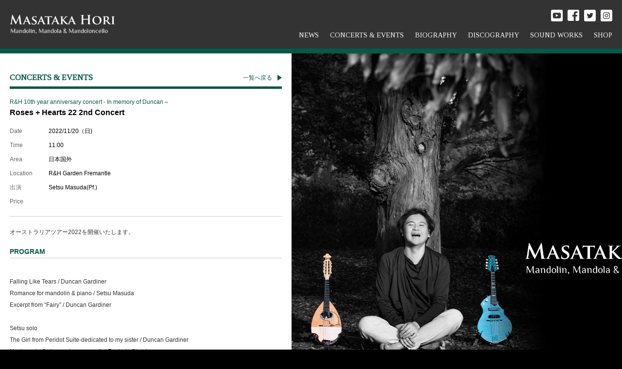

--- FILE ---
content_type: text/html; charset=UTF-8
request_url: https://www.masataka-hori.com/concert/detail.asp?id=133
body_size: 7099
content:

<!DOCTYPE HTML>
<html lang="ja">
<head>
<meta charset="utf-8">
<meta http-equiv="X-UA-Compatible" content="IE=edge">
<meta name="format-detection" content="telephone=no" />
<meta name="viewport" content="width=device-width, initial-scale=1, maximum-scale=1">
<title>Roses + Hearts 22 2nd Concert<br /> CONCERTS &amp; EVENTS | 堀 雅貴オフィシャルサイト - Hori Masataka Web Site</title>
<meta name="description" content="堀 雅貴オフィシャルサイトです。" />
<meta name="keywords" content="堀 雅貴,プラネット・スピリタ,マンドリン,マンドラ,マンドロンチェロ" />
<link href='https://fonts.googleapis.com/css?family=Tinos' rel='stylesheet' />
<link rel="stylesheet" href="../common/css/layout.css?ver=202203" />
<link rel="stylesheet" href="css/index.css?ver=202203" />
<!-- Global site tag (gtag.js) - Google Analytics -->
<script async src="https://www.googletagmanager.com/gtag/js?id=G-69TBXHG1Z1"></script>
<script>
  window.dataLayer = window.dataLayer || [];
  function gtag(){dataLayer.push(arguments);}
  gtag('js', new Date());

  gtag('config', 'G-69TBXHG1Z1');
</script>

</head>
<body>

<div id="container">

<!-- header -->
<div id="header" class="flex flex-align">
	<div id="hd-Logo"><a href="https://www.masataka-hori.com/"><img src="https://www.masataka-hori.com/common/img/mainImg2.png" width="217" height="40" class="img-responsive" alt="MASATAKA HORI" /></a></div>
	<div class="navBtn tb-show"><a href="javascript:void(0);">
		<div class="top-bar"></div>
		<div class="middle-bar"></div>
		<div class="bottom-bar"></div>
	</a></div>
	<nav id="gNavi">
		<ul id="gNavi-Menu" class="flex flex-end">
			<li class="navi01"><a href="https://www.masataka-hori.com/news/">NEWS</a></li>
			<li class="navi01"><a href="https://www.masataka-hori.com/concert/">CONCERTS &amp; EVENTS</a></li>
			<li class="navi01"><a href="https://www.masataka-hori.com/biography/">BIOGRAPHY</a></li>
			<li class="navi01"><a href="https://www.masataka-hori.com/discography/">DISCOGRAPHY</a></li>
			<li class="navi01"><a href="https://www.masataka-hori.com/sound/">SOUND WORKS</a></li>
			<li class="navi01"><a href="http://shop.masataka-hori.com/" target="_blank">SHOP</a></li>
		</ul>
		<ul id="gNavi-Sns" class="flex flex-end">
			<li><a href="https://www.youtube.com/channel/UCVKZzY60ppoiWUVXENoO6mA" target="_blank" class="opacity"><img src="https://www.masataka-hori.com/common/img/icon-youtube.svg" class="img-responsive" alt="youtube" /></a></li>
			<li><a href="https://www.facebook.com/masataka.hori.370" target="_blank" class="opacity"><img src="https://www.masataka-hori.com/common/img/icon-fb.svg" class="img-responsive" alt="facebook" /></a></li>
			<li><a href="https://twitter.com/masataka_hori" target="_blank" class="opacity"><img src="https://www.masataka-hori.com/common/img/icon-tw.svg" class="img-responsive" alt="twitter" /></a></li>
			<li><a href="https://www.instagram.com/horimasataka_mandolin/" target="_blank" class="opacity"><img src="https://www.masataka-hori.com/common/img/icon-insta.svg" class="img-responsive" alt="instagram" /></a></li>
		</ul>
	</nav>
<!--/header--></div>

<!--/ header -->

<div id="content">
	<div id="main-Visual" class="tb-show is-small">
        <div id="main-Visual__logo"><img src="../common/img/mainImg2.png" class="img-responsive" alt="MASATAKA HORI"></div>
    </div>

	<div class="inner">
		<div class="com-SectionHd">
			<p class="com-SectionHd__title">CONCERTS &amp; EVENTS</p>
			<p class="com-SectionHd__more"><a href="./" class="line">一覧へ戻る</a></p>
		</div>
		<article>
			<header>
				<p class="clrg">R&H 10th year anniversary concert - In memory of Duncan –</p>
				<h1 class="crt-SectionHead__title">Roses + Hearts 22 2nd Concert<br /></h1>	
			</header>
			<table class="crt-SectionTbl">
				<tr>
					<th>Date</th>
					<td>2022/11/20（日)</td>
				</tr>
				<tr>
					<th>Time</th>
					<td>11:00</td>
				</tr>
				<tr>
					<th>Area</th>
					<td>日本国外</td>
				</tr>
				<tr>
					<th>Location</th>
					<td>R&H Garden Fremantle</td>
				</tr>
				<tr>
					<th>出演</th>
					<td>Setsu Masuda(Pf.)</td>
				</tr>
				<tr>
					<th>Price</th>
					<td></td>
				</tr>
			</table>
			<div class="crt-Inner">
				
				<p class="li2 crt-Column">オーストラリアツアー2022を開催いたします。</p>
				
				<section class="crt-Column">
					<h2 class="crt-Column__title">PROGRAM</h2>
					<p class="li2"><br />Falling Like Tears /  Duncan Gardiner<br />Romance for mandolin & piano / Setsu Masuda<br />Excerpt from “Fairy” /  Duncan Gardiner<br /><br />Setsu solo<br />The Girl from Peridot Suite-dedicated to my sister /  Duncan Gardiner<br />Nocturne in C sharp minor op.posth / Frederic Chopin<br />Prelude in A flat major / Setsu Masuda<br />               <br />Masataka solo:<br />Notturno - Cielo Stellato / Raffaele Calace<br />Prelude No.2 / Raffaele Calace<br />Prelude No.5 / Raffaele Calace<br /><br />Duet: <br />Bouquet / Masataka Hori<br />Prayer / Masataka Hori</p>
				</section>			
				
				<section class="crt-Column">
					<h2 class="crt-Column__title">Contact &amp; Order</h2>
					<p class="li2"></p>
					<p class="crt-btn mT20"><a href="../contact/" class="opacity">お問い合わせ</a></p>
				</section>
			</div>
		</article>

		<div class="flex flex-end">
			<p class="com-SectionHd__more"><a href="./" class="line">一覧へ戻る</a></p>
		</div>
	<!--/inner--></div>

<!-- footer -->
<div id="footer">
	<div class="flex flex-align">
		<div id="ft-Logo"><img src="https://www.masataka-hori.com/common/img/mainImg2.png" width="169" height="35" class="igm-responsive" alt="MASATAKA HORI"></div>
		<ul id="ftNavi">
			<li class="navi02"><a href="https://www.masataka-hori.com/contact/">Contact</a></li>	
			<li class="navi02"><a href="https://www.masataka-hori.com/policy/">Privacy Policy</a></li>
			<li class="navi02">
				<ul id="ftNavi__sns">
					<li><a href="https://www.youtube.com/channel/UCVKZzY60ppoiWUVXENoO6mA" target="_blank" class="opacity"><img src="https://www.masataka-hori.com/common/img/icon-youtube.svg" alt="youtube" /></a></li>
					<li><a href="https://www.facebook.com/masataka.hori.370" target="_blank" class="opacity"><img src="https://www.masataka-hori.com/common/img/icon-fb.svg" alt="facebook" /></a></li>
					<li><a href="https://twitter.com/masataka_hori" target="_blank" class="opacity"><img src="https://www.masataka-hori.com/common/img/icon-tw.svg" alt="twitter" /></a></li>
					<li><a href="https://www.instagram.com/horimasataka_mandolin/" target="_blank" class="opacity"><img src="https://www.masataka-hori.com/common/img/icon-insta.svg" alt="instagram" /></a></li>
				</ul>
			</li>
		</ul>	
	</div>
	<p id="copyright"><small>&copy; MASATAKA HORI- All rights reserved.</small></p>
<!--/footer--></div>

<!--/ footer -->
<!--/content--></div>




<!--/container--></div>

<script src="//ajax.googleapis.com/ajax/libs/jquery/3.6.0/jquery.min.js"></script>
<script src="../common/js/fnc_common.js"></script>

</body>
</html>

--- FILE ---
content_type: text/css
request_url: https://www.masataka-hori.com/common/css/layout.css?ver=202203
body_size: 14651
content:
@charset "utf-8";  
/*------------------------------------------------------------ 
	デフォルトスタイル	全ページ共通css
------------------------------------------------------------*/  

/**** フォントサイズ　*************

基本を12pxに、サイズは％指定。

====偶数====　　　====奇数====
■10px = 84%      ■11px = 92%
■12px = 100%     ■13px = 109%
■14px = 117%     ■15px = 125%
■16px = 134%     ■17px = 142%
■18px = 150%     ■19px = 159%
■20px = 167%     ■21px = 175%
■22px = 184%     ■23px = 192%
■24px = 200%     ■25px = 209%
■26px = 217%     ■27px = 226%

**********************************/

html, body{	margin:0; padding:0;}
body{
	width:100%;
	font-size:76%;
	padding-top:110px;
	-webkit-text-size-adjust:100%;
	position:relative;
	background:#000 url(../img/bd-visual.jpg) no-repeat 600px 110px fixed;
	background-size:contain;
	position: relative;
}


html{ font-size:100%;}

div, span, applet, object, iframe,
h1, h2, h3, h4, h5, h6, p, blockquote, pre,
a, abbr, acronym, address, big, cite, code,
del, dfn, em, font, img, ins, kbd, q, s, samp,
small, strike, strong, sub, sup, tt, var,
b, u, i, center,
dl, dt, dd, ol, ul, li,
fieldset, form, label, legend,
table, caption, tbody, tfoot, thead, tr, th, td {
    margin: 0;
    padding: 0;
    border: 0;
    outline: 0;
	font-family:"ヒラギノ角ゴ Pro W3", "Hiragino Kaku Gothic Pro", "メイリオ", Meiryo, Osaka, "ＭＳ Ｐゴシック", "MS PGothic", sans-serif;
	color:#333;
	font-size:100%;
	font-weight:normal;
}  

a{
	text-decoration:none;
	color:#000;
	outline:none;
}
ul{ list-style-type:none;}
img{ vertical-align:middle;}
.line:hover{ text-decoration:underline;}

.img-responsive{
	width:100%;
	height: auto;
}

.clear{ clear:both;}
.clearfix{ width:100%;}
.clearfix:after{
    content:"";
    display:block;
    clear:both;
}

.opacity { display: inline-block;}
.opacity:hover {
	opacity: .7;
	filter: alpha(opacity=70);        /* ie lt 8 */
	-ms-filter: "alpha(opacity=70)";  /* ie 8 */
	-moz-opacity: .7;                 /* FF lt 1.5, Netscape */
	-khtml-opacity: .7;
}


.fl{ float:left;}
.fr{ float:right;}
.fn{ float:none;}

.txtl{ text-align:left;}
.txtr{ text-align:right;}
.txtc{ text-align:center;}

.fwb{ font-weight:bold;}

.clrr{ color:#CC0000;}
.clrb{ color:#000;}
.clrw{ color:#fff;}
.clrg{ color:#075847;}

.il{ display:inline;}
.bl{ display:block;}
.no{ display:none;}

.li2{ line-height:2;}


/* height */

.ht10{ height:10px;}
.ht20{ height:20px;}
.ht30{ height:30px;}
.ht40{ height:40px;}
.ht50{ height:50px;}

/* margin */

.mT10{ margin-top:10px;}
.mT15{ margin-top:15px;}
.mT20{ margin-top:20px;}
.mT25{ margin-top:25px;}
.mT30{ margin-top:30px;}
.mT40{ margin-top:40px;}
.mT50{ margin-top:50px;}
.mT90{ margin-top:90px;}

.mR06{ margin-right:6px;}
.mR07{ margin-right:7px;}
.mR08{ margin-right:8px;}
.mR09{ margin-right:9px;}
.mR10{ margin-right:10px;}
.mR15{ margin-right:15px;}
.mR18{ margin-right:18px;}
.mR20{ margin-right:20px;}
.mR25{ margin-right:25px;}
.mR30{ margin-right:30px;}

.mB10{ margin-bottom:10px;}
.mB15{ margin-bottom:15px;}
.mB20{ margin-bottom:20px;}
.mB25{ margin-bottom:25px;}
.mB30{ margin-bottom:30px;}
.mB40{ margin-bottom:40px;}

.mL10{ margin-left:10px;}
.mL15{ margin-left:15px;}
.mL20{ margin-left:20px;}
.mL30{ margin-left:30px;}
.mL60{ margin-left:60px;}
.mL390{ margin-left:390px;}

/* padding */

.pT10{ padding-top:10px;}
.pT15{ padding-top:15px;}
.pT20{ padding-top:20px;}
.pT25{ padding-top:25px;}
.pT30{ padding-top:30px;}
.pT35{ padding-top:35px;}
.pT40{ padding-top:40px;}
.pT50{ padding-top:50px;}
.pT80{ padding-top:80px;}

.pR10{ padding-right:10px;}
.pR15{ padding-right:15px;}
.pR20{ padding-right:20px;}
.pR30{ padding-right:30px;}

.pB05{ padding-bottom:5px;}
.pB10{ padding-bottom:10px;}
.pB15{ padding-bottom:15px;}
.pB20{ padding-bottom:20px;}
.pB25{ padding-bottom:25px;}
.pB30{ padding-bottom:30px;}
.pB50{ padding-bottom:50px;}
.pB100{ padding-bottom:100px;}

.pL10{ padding-left:10px;}
.pL15{ padding-left:15px;}
.pL20{ padding-left:20px;}
.pL24{ padding-left:24px;}
.pL25{ padding-left:25px;}
.pL30{ padding-left:30px;}
.pL40{ padding-left:40px;}

/* font-size */

.font10{ font-size:84%;}
.font11{ font-size:92%;}
.font12{ font-size:100%;}
.font13{ font-size:109%;}
.font14{ font-size:117%;}
.font15{ font-size:125%;}
.font16{ font-size:134%;}
.font17{ font-size:142%;}
.font18{ font-size:150%;}
.font19{ font-size:159%;}
.font20{ font-size:167%;}
.font21{ font-size:175%;}
.font22{ font-size:184%;}
.font23{ font-size:192%;}
.font24{ font-size:200%;}
.font25{ font-size:209%;}
.font26{ font-size:217%;}
.font27{ font-size:226%;}

table {
	border-collapse: collapse;
	border-spacing: 0;
}

/*------------------------------------------------------------ 
    スタイル 
------------------------------------------------------------*/

.flex{
	display:-webkit-box;
	display:-ms-flexbox;
	display:flex;
	-webkit-box-pack:justify;
	   -ms-flex-pack:justify;
	justify-content:space-between;
	-webkit-flex-wrap: wrap;
    flex-wrap: wrap;
}

.flex-end{
	-webkit-box-pack: end;
	-ms-flex-pack: end;
	justify-content: flex-end;
}

.flex-center{
	-webkit-box-pack: center;
	-ms-flex-pack: center;
	justify-content: center;
}

.flex-start{
	-webkit-box-pack: start;
	-ms-flex-pack: start;
	justify-content: flex-start;
}

.flex-align{
  -webkit-box-align: center;
     -ms-flex-align: center;
        align-items: center;
}

.flex-align-start{
  -webkit-box-align: start;
     -ms-flex-align: start;
        align-items: flex-start;
}

.flex-align-end{
  -webkit-box-align: end;
     -ms-flex-align: end;
        align-items: flex-end;
}

.flex-column{
 -webkit-box-orient: vertical;
  -webkit-box-direction: normal;
     -ms-flex-direction: column;
         flex-direction: column;
}

.flex-reverse{
	-webkit-box-orient: horizontal;
	-webkit-box-direction: row-reverse;
	-ms-flex-direction: row-reverse;
	flex-direction: row-reverse;
}

.flex-auto{ flex:1;}

.hover figure{ overflow:hidden;}
.hover img{ transition:all 0.4s ease-out;}
.hover:hover img{ transform:scale(1.1);}

.img-responsiv{
	width:100%;
	height: auto;
}

.tel-link,
.tel-link a{
	color:inherit;
	font-size:inherit;
	font-weight:inherit;
	font-family:inherit;
}

#container{
	width:100%;
	position:relative;
	background:url(../img/mainImg2.png) no-repeat 1080px 500px fixed;
	background-size:28%;
}


/*------------------------------------------------------------ 
    ヘッダー 
------------------------------------------------------------*/

#header{
	width:100%;
	height:110px;
	padding:0 20px;
	background-color: #333;
	border-bottom:10px solid #075847;
	position:fixed;
	z-index:100;
	top:0;
	box-sizing: border-box;
}

#hd-Logo{
	width:217px;
	position:relative;
	z-index:200;
}

#gNavi-Sns{
	display:-webkit-box;
	display:-ms-flexbox;
	display:flex;
	-webkit-box-pack: end;
	-ms-flex-pack: end;
	justify-content: flex-end;
  -webkit-box-align: center;
     -ms-flex-align: center;
        align-items: center;
	-webkit-flex-wrap: wrap;
    flex-wrap: wrap;
}

#ftNavi__sns li,
#gNavi-Sns li{ width:24px;}

#ftNavi__sns img,
#gNavi-Sns img{
	width:100%;
	height:auto;
	border-radius:3px;
}

#ftNavi__sns li + li,
#gNavi-Sns li + li{ margin-left:10px;}

#gNavi-Menu{ margin-top:20px;}

.navi01 + .navi01{ margin-left:23px;}

.navi01 a{
	color:#fff;
	font-size:117%;
	font-family: 'Tinos', serif;
}

.navi01 a:hover{ color:#ccc;}

/* sp */

.navBtn{
	width:40px;
	height:40px;
	position:relative;
	z-index:200;
}

.navBtn a{
	display:block;
	width:100%;
	height:100%;
	position:relative;
}

.top-bar,
.middle-bar,
.bottom-bar{
	width: 30px;
	height: 1px;
	background-color:#fff;
	transition: transform .1s 0s ease-in-out,top .1s .1s ease-in-out;
	transform-origin: 50% 50%;
	position: absolute;
	top: 8px;
	left:5px;
}

.middle-bar{
	transition: opacity 0s .15s linear ;
	top: 20px;
}

.bottom-bar{ top: 33px;}

.open .top-bar{
	transform: rotate(45deg);
	top: 20px;
}

.open .middle-bar{ opacity: 0;}

.open .bottom-bar{
	transform: rotate(-45deg);
	top: 20px;
}

/*------------------------------------------------------------ 
    コンテンツ 
------------------------------------------------------------*/ 

#content{
	width:600px;
	box-sizing:border-box;
	background:#fff;
	position:relative;
	z-index:2;
}

.inner{
	width:100%;
	padding:40px 20px;
	min-height:450px;
	box-sizing:border-box;
}

.com-Section{
	width:100%;
	margin-top:40px;
}

.com-SectionHd{
	display:-webkit-box;
	display:-ms-flexbox;
	display:flex;
	-webkit-box-align: center;
	-ms-flex-align: center;
	   align-items: center;
	-webkit-box-pack:justify;
	   -ms-flex-pack:justify;
	justify-content:space-between;
	-webkit-flex-wrap: wrap;
    flex-wrap: wrap;
	width:100%;
	border-bottom:5px solid #075847;
	padding-bottom:8px;
	margin-bottom:20px;
}

.com-SectionHd__title{
	color:#075847;
	font-weight:bold;
	font-size:134%;
	font-family: 'Tinos', serif;
}

.com-SectionHd__more a{
	display:block;
	padding-right: 20px;
	color:#075847;
	position: relative;
}

.com-SectionHd__more a::after{
	content:"";
	width: 0;
	height: 0;
	border-style: solid;
	border-width: 6px 0 6px 9px;
	border-color: transparent transparent transparent #075846;
	position:absolute;
	right:0;
	top:50%;
	transform:translateY(-50%);
}

.com-SectionHd__more a:hover{ text-decoration:underline;}





/*------------------------------------------------------------ 
    フッター 
------------------------------------------------------------*/  

#footer{
	width:auto;
	padding:24px 20px;
	background:#075847;
}

#ft-Logo{ width:169px;}

.navi02:not(:last-child){ margin-right:20px;}
.navi02 a{ color:#fff;}
.navi02 a:hover{ color:#ccc;}

#ftNavi,
#ftNavi__sns{
	display:-webkit-box;
	display:-ms-flexbox;
	display:flex;
	-webkit-box-pack: end;
	-ms-flex-pack: end;
	justify-content: flex-end;
  -webkit-box-align: center;
     -ms-flex-align: center;
        align-items: center;
	-webkit-flex-wrap: wrap;
    flex-wrap: wrap;	
}

#copyright{
	width:100%;
	margin-top: 16px;
}

#copyright small{
	color:#fff;
	font-size: 92%;
}

/*------------------------------------------------------------ 
    MediaQuery 
------------------------------------------------------------*/  

/* PC */
@media screen and (max-width: 1024px){

	.navi01 + .navi01 { margin-left: 16px;}
	.navi01 a{ font-size: 109%;}

}


/* TABLET */
@media screen and (min-width: 835px){

	.tb-show{ display:none;}

	body::after{
		content:"© Kyoko Harada";
		color:#fff;
		font-size:11px;
		position:absolute;
		right:20px;
		bottom:30px;
	}

	#gNavi{
		display:-webkit-box;
		display:-ms-flexbox;
		display:flex;
		-webkit-flex-wrap: wrap;
	    flex-wrap: wrap;
	}

	#gNavi-Menu{
		width:100%;
		order:2;
	}

	#gNavi-Sns{
		width:100%;
		order:1;
	}
}

@media screen and (max-width: 834px){

	.tb-hide{ display:none;}

	body{
		background: none;
		padding-top:calc(110px*.8);
	}

	#container{ background: none;}

	#main-Visual{
		display:-webkit-box;
		display:-ms-flexbox;
		display:flex;
		-webkit-box-pack: center;
		-ms-flex-pack: center;
		justify-content: center;
		-webkit-box-align: center;
		-ms-flex-align: center;
		   align-items: center;
		width:100%;
		height:calc(100vh - (110px*.8));
		background:#000 url(../img/bd-visual.jpg) no-repeat 50% bottom;
		background-size:cover;
		position: relative;
	}

	#main-Visual::after{
		content: "© Kyoko Harada";
		color: #fff;
		font-size: 11px;
		position: absolute;
		right: 20px;
		bottom: 20px;
	}

	#main-Visual__logo{
		width:50%;
		padding-top:25vh;
	}

	#main-Visual.is-small{
		height: 47vh;
		background-position-y: 75%;
	}

	#main-Visual.is-small #main-Visual__logo{ padding-top:10vh;}

	#header{
		height: calc(110px*.8);
		border-bottom-width: calc(10px*.8);
	}

	#hd-Logo{ width:calc(217px*.8);}

	#gNavi {
		/*
		display:-webkit-box;
		display:-ms-flexbox;
		display:flex;
		-webkit-box-pack: start;
		-ms-flex-pack: start;
		justify-content: flex-start;
		-webkit-flex-wrap: wrap;
	    flex-wrap: wrap;
		*/
		display: block;
		width: 100%;
		height: 100%;
		position: fixed;
		top: 0;
		right: 0;
		overflow: auto;
		-webkit-overflow-scrolling: touch;
		padding: 100px 50px;
		box-sizing: border-box;
		opacity: 0;
		visibility: hidden;
		transition: all 0.5s cubic-bezier(0.485, 0.135, 0, 0.995);
		z-index: 100;
	}

	.open #gNavi{
		background: #333;
		opacity: 1;
		visibility: visible;
	}
	
	#gNavi > ul{
		transform:translateX(15%);
		transition: all 0.5s cubic-bezier(0.485, 0.135, 0, 0.995);
	}

	#gNavi-Menu{
		order:1;
		display:block;
		width:100%;
		max-width: 500px;
		max-height: 600px;
		margin:0 auto 40px;
	}

	#gNavi-Menu li{
		width:100%;
		margin:0;
		border-bottom:1px solid rgba(255,255,255,.6);
	}

	#gNavi-Menu a{
		display: block;
		font-size: 18px;
		padding: 20px 0;
	}

	#gNavi-Sns{
		order:2;
		width:100%;
		height: 28px;
		-webkit-box-pack: center;
		-ms-flex-pack: center;
		justify-content: center;
	}

	#gNavi-Sns li{ width:28px;}
	#gNavi-Sns li + li{ margin-left: 18px;}
	
	.open #gNavi > ul{ transform:translateY(0);}
	


	/* CONTENTS */
	#content{ width:100%;}


	.inner{
		min-height: auto;
		padding:30px 20px;
	}


	/* FOOTER */

}


/* SP */
@media screen and (min-width: 481px){

	.sp-show{ display:none;}

}

@media screen and (max-width: 480px){

	body{ font-size: 84%;}

	.sp-hide{ display:none;}

	body{
		padding-top:calc(110px*.6);
	}

	#header{
		padding:0 15px;
		height: calc(110px*.6);
		border-bottom-width: calc(10px*.6);
	}

	#hd-Logo{ width:calc(217px*.7);}

	#gNavi{ padding: 80px 30px;}
	#gNavi-Menu{ margin-bottom: 30px;}
	#gNavi-Menu a {
		font-size: 16px;
		padding: 18px 0;
	}

	#main-Visual{ height:calc(100vh - (110px*.6));}
	#main-Visual__logo{ width:60%;}

	/* CONTENTS */


	.inner{ padding:30px 15px;}


	/* FOOTER */
	#footer{ padding:24px 15px 16px;}

	#ft-Logo{
		width:calc(217px*.7);
		margin: 0 auto 20px;
	}

	#ftNavi{
		width:100%;
		-webkit-box-pack: center;
		-ms-flex-pack: center;
		justify-content: center;
	}

	#copyright{ text-align: center;}
}



--- FILE ---
content_type: text/css
request_url: https://www.masataka-hori.com/concert/css/index.css?ver=202203
body_size: 1813
content:
@charset "utf-8";  
/*------------------------------------------------------------ 
    concert css
------------------------------------------------------------*/  

.crt-Section{ width:100%;}
.crt-Section + .crt-Section{
	margin-top:30px;
	padding-top:30px;
	border-top:1px solid #ccc;
}

.crt-SectionHead__title{
	color: #000;
	font-size: 134%;
	font-weight: bold;
	margin-top: 5px;
}

.crt-SectionTbl{
	width:100%;
	margin:20px 0;
}

.crt-SectionTbl th{
	width:80px;
	vertical-align: top;
	color:#666;
	text-align: left;
	line-height:1.6;
}

.crt-SectionTbl td{
	vertical-align: top;
	color:#000;
	line-height:1.6;
}

.crt-SectionTbl tr:not(:last-child) th,
.crt-SectionTbl tr:not(:last-child) td{ padding-bottom: 10px;}

.crt-btn{
	width:170px;
	height:40px;
	line-height:40px;
	text-align:center;
}

.crt-btn a{
	display:block;
	width:100%;
	height:100%;
	color:#fff;
	background:#075847;
}

/* detail */

.crt-Inner{
	width:100%;
	padding:20px 0;
	margin-bottom: 20px;
	border-top:1px solid #ccc;
	border-bottom:1px solid #ccc;
}

.crt-Column + .crt-Column{
	width:100%;
	margin-top:20px;
}

.crt-Column__title{
	color: #075847;
	font-size:117%;
	font-weight: bold;
	padding-bottom: 5px;
	margin-bottom: 12px;
	border-bottom:1px solid #ccc;
}


/*------------------------------------------------------------ 
    MediaQuery 
------------------------------------------------------------*/  

@media screen and (max-width: 834px){


}

@media screen and (min-width: 481px){

	
}

@media screen and (max-width: 480px){
	.crt-Section + .crt-Section{
		margin-top:20px;
		padding-top:20px;
	}
	
	.crt-SectionHead__title{
		font-size: 125%;
	}
	
	.crt-SectionTbl{
		margin:18px 0;
	}
	
	.crt-SectionTbl th{
		width:70px;
	}

	.crt-Inner{
		padding:18px 0;
		margin-bottom: 18px;
	}
	
	.crt-Column + .crt-Column{
		margin-top:18px;
	}
	
}

--- FILE ---
content_type: image/svg+xml
request_url: https://www.masataka-hori.com/common/img/icon-tw.svg
body_size: 1375
content:
<?xml version="1.0" encoding="utf-8"?>
<!-- Generator: Adobe Illustrator 15.0.0, SVG Export Plug-In . SVG Version: 6.00 Build 0)  -->
<!DOCTYPE svg PUBLIC "-//W3C//DTD SVG 1.1//EN" "http://www.w3.org/Graphics/SVG/1.1/DTD/svg11.dtd">
<svg version="1.1" id="レイヤー_1" xmlns="http://www.w3.org/2000/svg" xmlns:xlink="http://www.w3.org/1999/xlink" x="0px"
	 y="0px" width="512px" height="512px" viewBox="0 0 512 512" enable-background="new 0 0 512 512" xml:space="preserve">
<path fill="#FFFFFF" d="M475.074,0H36.926C16.531,0,0,16.531,0,36.926v438.148C0,495.469,16.531,512,36.926,512h438.148
	C495.469,512,512,495.469,512,475.074V36.926C512,16.531,495.469,0,475.074,0z M372.887,199.602c0.113,2.52,0.168,5.051,0.168,7.594
	c0,77.645-59.102,167.18-167.184,167.184h0.004h-0.004c-33.184,0-64.063-9.727-90.066-26.395c4.598,0.543,9.277,0.813,14.016,0.813
	c27.531,0,52.867-9.391,72.98-25.152c-25.723-0.477-47.41-17.465-54.895-40.813c3.582,0.688,7.266,1.063,11.043,1.063
	c5.363,0,10.559-0.723,15.496-2.07c-26.887-5.383-47.141-29.145-47.141-57.598c0-0.266,0-0.504,0.008-0.75
	c7.918,4.402,16.973,7.051,26.613,7.348c-15.777-10.527-26.148-28.523-26.148-48.91c0-10.766,2.91-20.852,7.957-29.535
	c28.977,35.555,72.281,58.938,121.117,61.395c-1.008-4.305-1.527-8.789-1.527-13.398c0-32.438,26.316-58.754,58.766-58.754
	c16.902,0,32.168,7.145,42.891,18.566c13.387-2.641,25.957-7.531,37.313-14.262c-4.395,13.715-13.707,25.223-25.84,32.5
	c11.887-1.422,23.215-4.574,33.742-9.254C394.332,180.957,384.359,191.309,372.887,199.602z"/>
</svg>


--- FILE ---
content_type: image/svg+xml
request_url: https://www.masataka-hori.com/common/img/icon-insta.svg
body_size: 2787
content:
<?xml version="1.0" encoding="utf-8"?>
<!-- Generator: Adobe Illustrator 15.0.0, SVG Export Plug-In . SVG Version: 6.00 Build 0)  -->
<!DOCTYPE svg PUBLIC "-//W3C//DTD SVG 1.1//EN" "http://www.w3.org/Graphics/SVG/1.1/DTD/svg11.dtd">
<svg version="1.1" id="レイヤー_1" xmlns="http://www.w3.org/2000/svg" xmlns:xlink="http://www.w3.org/1999/xlink" x="0px"
	 y="0px" width="512px" height="512px" viewBox="0 0 512 512" enable-background="new 0 0 512 512" xml:space="preserve">
<path fill="#FFFFFF" d="M370.594,169.305c-2.355-6.383-6.113-12.16-10.996-16.902c-4.742-4.883-10.516-8.641-16.902-10.996
	c-5.18-2.012-12.961-4.406-27.293-5.059c-15.504-0.707-20.152-0.859-59.402-0.859c-39.254,0-43.902,0.148-59.402,0.855
	c-14.332,0.656-22.117,3.051-27.293,5.063c-6.387,2.355-12.164,6.113-16.902,10.996c-4.883,4.742-8.641,10.516-11,16.902
	c-2.012,5.18-4.406,12.965-5.059,27.297c-0.707,15.5-0.859,20.148-0.859,59.402c0,39.25,0.152,43.898,0.859,59.402
	c0.652,14.332,3.047,22.113,5.059,27.293c2.359,6.387,6.113,12.16,10.996,16.902c4.742,4.883,10.516,8.641,16.902,10.996
	c5.18,2.016,12.965,4.41,27.297,5.063c15.5,0.707,20.145,0.855,59.398,0.855c39.258,0,43.906-0.148,59.402-0.855
	c14.332-0.652,22.117-3.047,27.297-5.063c12.82-4.945,22.953-15.078,27.898-27.898c2.012-5.18,4.406-12.961,5.063-27.293
	c0.707-15.504,0.855-20.152,0.855-59.402c0-39.254-0.148-43.902-0.855-59.402C375.004,182.27,372.609,174.484,370.594,169.305z
	 M256,331.484c-41.691,0-75.488-33.793-75.488-75.484s33.797-75.484,75.488-75.484c41.688,0,75.484,33.793,75.484,75.484
	S297.688,331.484,256,331.484z M334.469,195.172c-9.742,0-17.641-7.898-17.641-17.641s7.898-17.641,17.641-17.641
	s17.641,7.898,17.641,17.641C352.105,187.273,344.211,195.172,334.469,195.172z"/>
<path fill="#FFFFFF" d="M305,256c0,27.063-21.938,49-49,49s-49-21.938-49-49s21.938-49,49-49S305,228.938,305,256z"/>
<path fill="#FFFFFF" d="M475.074,0H36.926C16.531,0,0,16.531,0,36.926v438.148C0,495.469,16.531,512,36.926,512h438.148
	C495.469,512,512,495.469,512,475.074V36.926C512,16.531,495.469,0,475.074,0z M402.113,316.605
	c-0.711,15.648-3.199,26.332-6.832,35.684c-7.637,19.746-23.246,35.355-42.992,42.992c-9.348,3.633-20.035,6.117-35.68,6.832
	c-15.676,0.715-20.684,0.887-60.605,0.887c-39.926,0-44.93-0.172-60.609-0.887c-15.645-0.715-26.332-3.199-35.68-6.832
	c-9.813-3.691-18.695-9.477-26.039-16.957c-7.477-7.34-13.262-16.227-16.953-26.035c-3.633-9.348-6.121-20.035-6.832-35.68
	C109.168,300.93,109,295.922,109,256s0.168-44.93,0.887-60.605c0.711-15.648,3.195-26.332,6.828-35.684
	c3.691-9.809,9.48-18.695,16.961-26.035c7.34-7.48,16.227-13.266,26.035-16.957c9.352-3.633,20.035-6.117,35.684-6.832
	C211.07,109.172,216.078,109,256,109s44.93,0.172,60.605,0.891c15.648,0.711,26.332,3.195,35.684,6.824
	c9.809,3.691,18.695,9.48,26.039,16.961c7.477,7.344,13.266,16.227,16.953,26.035c3.637,9.352,6.121,20.035,6.836,35.684
	C402.832,211.07,403,216.078,403,256S402.832,300.93,402.113,316.605z"/>
</svg>


--- FILE ---
content_type: image/svg+xml
request_url: https://www.masataka-hori.com/common/img/icon-youtube.svg
body_size: 1057
content:
<?xml version="1.0" encoding="utf-8"?>
<!-- Generator: Adobe Illustrator 15.0.0, SVG Export Plug-In . SVG Version: 6.00 Build 0)  -->
<!DOCTYPE svg PUBLIC "-//W3C//DTD SVG 1.1//EN" "http://www.w3.org/Graphics/SVG/1.1/DTD/svg11.dtd">
<svg version="1.1" id="Layer_1" xmlns="http://www.w3.org/2000/svg" xmlns:xlink="http://www.w3.org/1999/xlink" x="0px" y="0px"
	 width="1000px" height="1000px" viewBox="510 0 1000 1000" enable-background="new 510 0 1000 1000" xml:space="preserve">
<g>
	<path fill="#FFFFFF" d="M510,0v1000h1000V0H510z M1344.051,663.65c-8.485,36.813-38.601,63.996-74.851,68.044
		c-85.812,9.567-172.692,9.631-259.235,9.567c-86.508,0.063-173.389,0-259.227-9.567c-36.259-4.046-66.371-31.23-74.813-68.044
		c-12.078-52.411-12.078-109.67-12.078-163.652s0.143-111.216,12.211-163.627c8.441-36.848,38.564-63.995,74.777-68.042
		c85.847-9.593,172.765-9.631,259.272-9.593c86.499-0.035,173.39,0,259.227,9.593c36.26,4.046,66.372,31.194,74.851,68.042
		c12.077,52.411,11.97,109.645,11.97,163.627S1356.119,611.239,1344.051,663.65z"/>
	<path fill="#FFFFFF" d="M920.67,607.471c73.554-38.144,146.458-75.968,220.084-114.137
		c-73.84-38.527-146.734-76.529-220.084-114.807V607.471z"/>
</g>
</svg>


--- FILE ---
content_type: image/svg+xml
request_url: https://www.masataka-hori.com/common/img/icon-fb.svg
body_size: 751
content:
<?xml version="1.0" encoding="utf-8"?>
<!-- Generator: Adobe Illustrator 15.0.0, SVG Export Plug-In . SVG Version: 6.00 Build 0)  -->
<!DOCTYPE svg PUBLIC "-//W3C//DTD SVG 1.1//EN" "http://www.w3.org/Graphics/SVG/1.1/DTD/svg11.dtd">
<svg version="1.1" id="Capa_1" xmlns="http://www.w3.org/2000/svg" xmlns:xlink="http://www.w3.org/1999/xlink" x="0px" y="0px"
	 width="60.734px" height="60.732px" viewBox="0 0 60.734 60.732" enable-background="new 0 0 60.734 60.732" xml:space="preserve">
<g>
	<path fill="#FFFFFF" d="M57.378,0.001H3.352C1.502,0.001,0,1.5,0,3.353v54.026c0,1.853,1.502,3.354,3.353,3.354h29.086V37.214
		h-7.914v-9.167h7.914v-6.76c0-7.844,4.789-12.116,11.787-12.116c3.354,0,6.231,0.251,7.07,0.36v8.197l-4.854,0.002
		c-3.805,0-4.539,1.81-4.539,4.462v5.852h9.078l-1.188,9.166h-7.892v23.52h15.475c1.853,0,3.355-1.503,3.355-3.351V3.351
		C60.731,1.5,59.23,0.001,57.378,0.001z"/>
</g>
</svg>


--- FILE ---
content_type: application/javascript
request_url: https://www.masataka-hori.com/common/js/fnc_common.js
body_size: 284
content:

$(document).ready(function(){
	var $win = $(window),
		$body = $('body');


	$("a",".navBtn").click(function(){
		$body.toggleClass("open");
	});

	//TEL[SP]
	var ua = navigator.userAgent;
	if(ua.indexOf('iPhone') > 0 || ua.indexOf('Android') > 0){
		$('.tel-link').each(function(){
			var str = $(this).text();
			$(this).html($('<a>').attr('href', 'tel:' + str.replace(/-/g, '')).append(str + '</a>'));
		});
	}

});